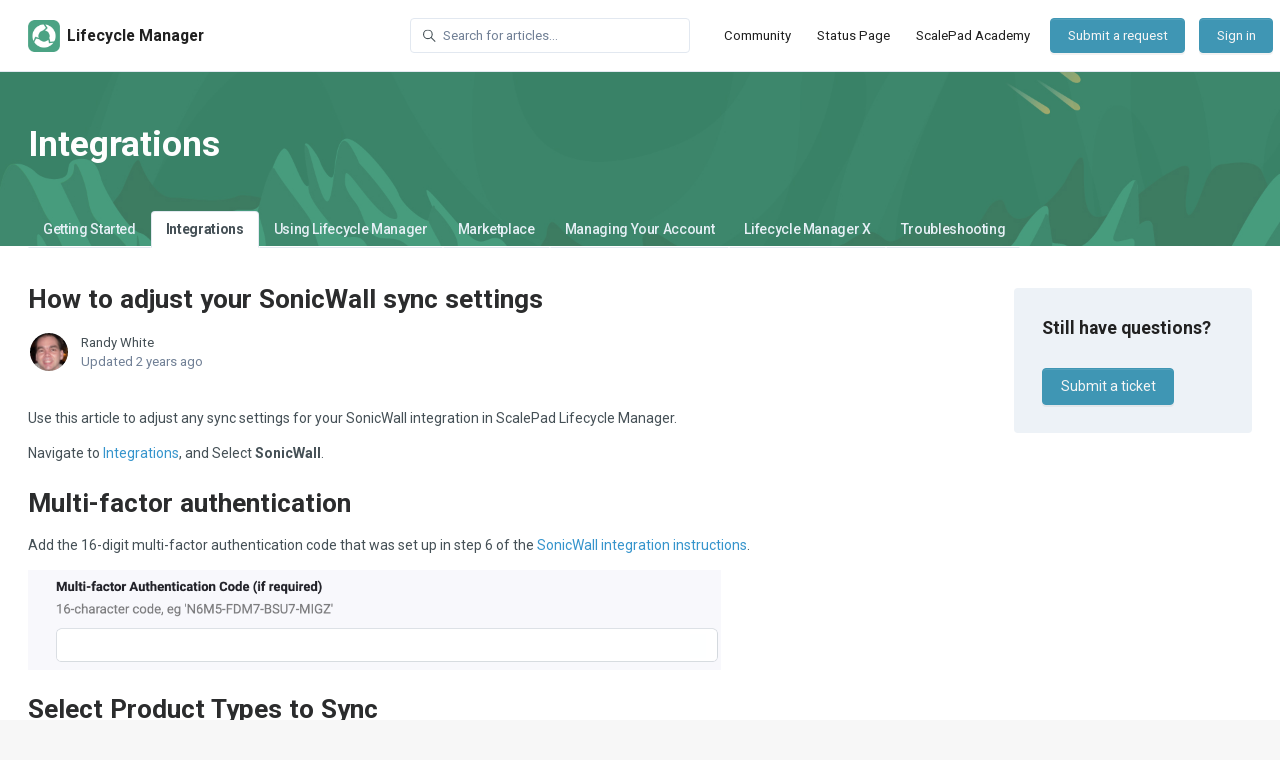

--- FILE ---
content_type: text/html; charset=utf-8
request_url: https://help.lifecyclemanager.com/hc/en-us/articles/17226847978523-How-to-adjust-your-SonicWall-sync-settings
body_size: 12245
content:
<!DOCTYPE html>
<html dir="ltr" lang="en-US">
<head>
  <meta charset="utf-8" />
  <!-- v26860 -->


  <title>How to adjust your SonicWall sync settings &ndash; Lifecycle Manager</title>

  

  <meta name="description" content="Use this article to adjust any sync settings for your SonicWall integration in ScalePad Lifecycle Manager. Navigate to Integrations, and..." /><meta property="og:image" content="https://help.lifecyclemanager.com/hc/theming_assets/01HZPQPV9WTE9NS11A1W7XK401" />
<meta property="og:type" content="website" />
<meta property="og:site_name" content="Lifecycle Manager" />
<meta property="og:title" content="How to adjust your SonicWall sync settings" />
<meta property="og:description" content="Use this article to adjust any sync settings for your SonicWall integration in ScalePad Lifecycle Manager.
Navigate to Integrations, and Select SonicWall.
Multi-factor authentication
Add the 16-dig..." />
<meta property="og:url" content="https://help.lifecyclemanager.com/hc/en-us/articles/17226847978523-How-to-adjust-your-SonicWall-sync-settings" />
<link rel="canonical" href="https://help.lifecyclemanager.com/hc/en-us/articles/17226847978523-How-to-adjust-your-SonicWall-sync-settings">
<link rel="alternate" hreflang="en-us" href="https://help.lifecyclemanager.com/hc/en-us/articles/17226847978523-How-to-adjust-your-SonicWall-sync-settings">
<link rel="alternate" hreflang="x-default" href="https://help.lifecyclemanager.com/hc/en-us/articles/17226847978523-How-to-adjust-your-SonicWall-sync-settings">

  <link rel="stylesheet" href="//static.zdassets.com/hc/assets/application-f34d73e002337ab267a13449ad9d7955.css" media="all" id="stylesheet" />
  <link rel="stylesheet" type="text/css" href="/hc/theming_assets/17743827/16634093371547/style.css?digest=45375532399899">

  <link rel="icon" type="image/x-icon" href="/hc/theming_assets/01HZPQPV536S0H27C7RASCPG4T">

    

  <meta content="width=device-width, initial-scale=1.0" name="viewport" />
<script type="text/javascript">window.Theme = Object.assign(window.Theme || {}, { assets: {}, locale: "en-us", signedIn: false });</script>
<script type="text/javascript" src="/hc/theming_assets/01HZPQPTBP4W9K956J5ZDSWRMR"></script>


<link rel="stylesheet" href="/hc/theming_assets/01HZPQPE29B03EEMWVGAFM3GM9">
<link rel="stylesheet" href="/hc/theming_assets/01HZPQPMN0SXC15HHBTPVETN77">
<link rel="stylesheet" href="https://use.fontawesome.com/releases/v6.4.0/css/all.css">


<style id="settings-styles">
  
  
</style>


<link rel="preconnect" href="https://fonts.googleapis.com">
<link rel="preconnect" href="https://fonts.gstatic.com" crossorigin><link href="https://fonts.googleapis.com/css2?family=Roboto:ital,wght@0,400;0,500;0,700;1,400;1,500;1,700&display=swap" rel="stylesheet">

  
</head>
<body class="">
  
  
  

  <a class="sr-only sr-only-focusable" tabindex="1" href="#page-container">
  Skip to main content
</a>

<div class="layout flex flex-1 flex-column" x-data="Widgets.mobileMenu">

  
  <header class="header border-bottom fixed-header sticky-header"
    x-data="Widgets.header({ isFixed: true, isSticky: true })"
    :class="{ 'text-header bg-header': isStuck, 'shadow': isStuck, 'border-bottom': !isFixed }">

    <nav class="navbar container-fluid h-full" :class="{ 'text-header': isOpen }">

      
      <a href="/hc/en-us" class="navbar-brand mr-auto">
        <img class="block img-fluid z-100" id="logo" src="/hc/theming_assets/01HZPQPV9WTE9NS11A1W7XK401" alt="Lifecycle Manager Help Center home page">
          <span class="navbar-tagline mx-2 white-space-no-wrap lg:font-size-lg">
              Lifecycle Manager
            </span>
        </a>

      
      <button class="navbar-toggle ml-2 xl:hidden" x-data x-ref="toggle" :aria-expanded="isOpen && 'true'" @click="toggle" @keydown.escape="toggle">
        <span></span>
        <span class="sr-only">Toggle navigation menu</span>
      </button>

      

      
      <div class="nav menu menu-standard menu-links-right xl:flex xl:align-items-center xl:font-size-md xl:menu-expanded xl:justify-content-end"
        x-cloak x-show="isOpen" :class="{ 'text-header': isOpen }"
        x-transition:enter="transition-fast"
        x-transition:enter-start="opacity-0"
        x-transition:enter-end="opacity-100"
        x-transition:leave="transition-fast"
        x-transition:leave-start="opacity-100 text-header"
        x-transition:leave-end="opacity-0 text-header">

        
          <div class="search flex text-base mx-4 mb-4 flex-first xl:max-w-13 xl:flex-1 xl:mx-5 xl:mb-0" x-data="Widgets.search">
              
                <form role="search" class="form-field flex-1 mb-0" data-search="" action="/hc/en-us/search" accept-charset="UTF-8" method="get"><input type="hidden" name="utf8" value="&#x2713;" autocomplete="off" /><input type="search" name="query" id="query" placeholder="Search for articles..." aria-label="Search for articles..." /></form>
              
            <svg class="search-icon fill-current transition" xmlns="http://www.w3.org/2000/svg" viewBox="0 0 12 12" aria-hidden="true">
              <use xlink:href="#icon-search" />
            </svg>
          </div>
        

        
          <a class="nav-link header-link" href="https://community.scalepad.com/lifecycle-manager-55" x-data="link">
              Community
            </a>
        
          <a class="nav-link header-link" href="https://status.scalepad.com/" x-data="link">
              Status Page
            </a>
        
          <a class="nav-link header-link" href="https://academy.scalepad.com/" x-data="link">
              ScalePad Academy
            </a>
        
          <a
            class="button m-2 header-link hidden flex-last xl:order-inherit xl:my-0" href="/hc/en-us/requests/new"
            :class="{ 'button-primary': isOpen || (!isFixed || isStuck), 'button-translucent': !isOpen && isFixed && !isStuck, 'hidden': false }">
            Submit a request
          </a>
        
          
        

        
          <a
            class="button m-2 hidden flex-last xl:order-inherit xl:my-0" href="https://scalepad.zendesk.com/access?brand_id=16634093371547&amp;return_to=https%3A%2F%2Fhelp.lifecyclemanager.com%2Fhc%2Fen-us%2Farticles%2F17226847978523-How-to-adjust-your-SonicWall-sync-settings"
            :class="{ 'button-primary': isOpen || (!isFixed || isStuck), 'button-translucent': !isOpen && isFixed && !isStuck, 'hidden': false }">
            Sign in
          </a>
        </div>

    </nav>
  </header> 





  <main role="main">
    
<div class="relative mb-5">
  <div class="hero">

    
    <div class="relative container py-6 z-30" x-data="category({ sectionId: 17226598400155 })">
      
        
        <h1 class="font-size-4xl xl:font-size-5xl" x-html="category && category.name"></h1>
        <p class="font-size-xl" x-html="category && category.description"></p>
      
    </div>

    
    <div class="relative z-30 w-full border-top border-bottom bg-gray-100 md:border-0 md:bg-transparent">
      <div class="container">
        <nav id="category-tabs" data-element="navigation" data-template="category-tabs"></nav>
      </div>
    </div>

    
    
      
        <div class="absolute z-20 top-0 left-0 h-full w-full bg-home bg-cover bg-center"></div>
      
    

    
    <div class="absolute z-10 top-0 left-0 h-full w-full bg-hero"></div>

    

  </div> 
</div>


<div class="container flex-1" id="page-container">
  <div class="row row-lg">
    <article class="col" itemscope itemtype="http://schema.org/Article">

      
      <div class="mb-5">
        
          <h1 class="mt-4" title="How to adjust your SonicWall sync settings" itemprop="name">
            How to adjust your SonicWall sync settings
            
          </h1>
        

        
        <div class="flex">
          <div class="media">
            
              <div class="avatar">
                
                <img class="avatar-img" alt="Randy White" src="https://help.scalepad.com/system/photos/17140592631067/profile_image_17056726326939_17743827.png">
              </div>
            
            
              <div class="media-body font-size-md align-self-center">
                
                  
                    Randy White
                  
                  
                  
                
                <ul class="list-divider">
                  
                    <li class="text-gray-600">
                      
                        Updated
                        <time datetime="2023-09-11T21:13:49Z" title="2023-09-11T21:13:49Z" data-datetime="relative">September 11, 2023 21:13</time>
                      
                    </li>
                  
                  
                </ul>
              </div>
            

            
            
          </div>
        </div>

      </div>

      
      <section class="content article-content mb-6" itemprop="articleBody">

        
        <p class="no-margin">Use this article to adjust any sync settings for your SonicWall integration in ScalePad Lifecycle Manager.</p>
<p class="no-margin">Navigate to <a class="intercom-content-link" href="https://app.scalepad.com/integrations" target="_blank" rel="noopener noreferrer">Integrations</a>, and Select <strong>SonicWall</strong>.</p>
<h1 id="h_a111eaf063">Multi-factor authentication</h1>
<p class="no-margin">Add the 16-digit multi-factor authentication code that was set up in step 6 of the <a class="intercom-content-link" href="https://help.lifecyclemanager.com/hc/en-us/articles/17226816778267" target="_blank" rel="noopener">SonicWall integration instructions</a>.</p>
<div class="intercom-container"><img src="/hc/article_attachments/17226816052763" width="693" height="100"></div>
<h1 id="h_12ab4706e0">Select Product Types to Sync</h1>
<p class="no-margin">SonicWall <em>Product Types</em> map to hardware types in Lifecycle Manager. For each type of asset you want to sync intoLifecycle Manager, you'll need to map the <em>Asset Type</em> to a Lifecycle Manager <em>Hardware Type</em>.</p>
<p class="no-margin">For example, <strong><em>SonicWall</em></strong> devices would map to <strong><em>Network</em></strong>. Likewise, if you'd prefer not to sync a certain <em>Asset Type</em>, set its mapping to blank.</p>
<div class="intercom-container"><img src="/hc/article_attachments/17226807529883" width="687" height="163"></div>
<h1 id="h_12caefbb7a">Sync assets without serial numbers</h1>
<p class="no-margin">While we're unable to perform warranty look-ups on hardware assets without serial numbers, there is value to adding these assets to your Lifecycle Manager account.</p>
<p class="no-margin">We always recommend having all assets synced to your account to ensure you have a complete picture of your assets under management. This ensures that every team member has the full insights needed to consult and service each client effectively.</p>
<p class="no-margin"><strong>Additional value</strong></p>
<ul>
<li>
<p class="no-margin">reporting on all of your managed assets</p>
</li>
<li>
<p class="no-margin">possible software insights information (depending on the integration)</p>
</li>
<li>
<p class="no-margin">the surfacing of critical issues and alerts</p>
</li>
</ul>
<ol>
<li>
<p class="no-margin">Select the <strong>Include Devices Without Serial Numbers</strong> box</p>
</li>
<li>
<p class="no-margin">Click <strong>Save SonicWall Setup</strong></p>
</li>
</ol>
<div class="intercom-container"><img src="/hc/article_attachments/17226833078555" width="687" height="159"></div>
<hr>
<h1 id="h_bb967fffec">Previous</h1>
<ul>
<li>
<p class="no-margin"><a class="intercom-content-link" href="https://help.lifecyclemanager.com/hc/en-us/articles/17226816778267" target="_blank" rel="noopener">SonicWall integration instructions</a></p>
</li>
</ul>

        
        

        
        

        
        

      </section>

      
      

      
      
        
          <div class="py-4 my-6 text-center border-top border-bottom">
            <h4 class="font-medium">
              Was this article helpful?
            </h4>
            <div class="mb-4" role="group">
              <button type="button" class="button button-outline-primary" data-helper="vote" data-item="article" data-type="up" data-id="17226847978523" data-upvote-count="0" data-vote-count="0" data-vote-sum="0" data-vote-url="/hc/en-us/articles/17226847978523/vote" data-value="null" data-label="0 out of 0 found this helpful" data-selected-class="is-active" aria-label="This article was helpful" aria-pressed="false">
                <svg class="svg-icon fill-current" viewBox="0 0 507 512" xmlns="http://www.w3.org/2000/svg" xmlns:xlink="http://www.w3.org/1999/xlink">
                  <path d="M330,512 C261,512 152,489 126,470 C119,466 116,459 116,452 L116,234 C116,228 119,221 124,217 C126,216 165,185 206,163 C256,135 291,96 300,71 C310,41 324,0 370,0 C392,0 409,12 419,33 C438,77 418,137 384,184 C407,189 434,196 451,201 C482,211 502,233 506,260 C510,288 496,317 467,338 C445,397 408,489 380,504 C370,510 352,512 330,512 Z M161,439 C203,456 333,475 358,465 C370,454 403,379 426,316 C428,312 431,308 434,305 C453,293 462,278 461,266 C459,256 450,248 437,243 C409,234 340,219 339,219 C331,218 325,212 322,204 C319,196 321,188 327,183 C377,129 386,73 377,51 C374,45 372,45 370,45 C359,45 354,52 342,86 C329,125 282,171 227,201 C201,216 174,235 161,245 L161,439 Z M73,454 L73,232 C73,211 57,195 37,195 C16,195 0,211 0,232 L0,454 C0,474 16,490 36,490 C56,490 73,474 73,454 Z"></path>
                </svg>
              </button>
              <button type="button" class="button button-outline-primary" data-helper="vote" data-item="article" data-type="down" data-id="17226847978523" data-upvote-count="0" data-vote-count="0" data-vote-sum="0" data-vote-url="/hc/en-us/articles/17226847978523/vote" data-value="null" data-label="0 out of 0 found this helpful" data-selected-class="is-active" aria-label="This article was not helpful" aria-pressed="false">
                <svg class="svg-icon fill-current" viewBox="0 0 507 512" xmlns="http://www.w3.org/2000/svg" xmlns:xlink="http://www.w3.org/1999/xlink">
                  <path d="M177,0 C247,0 355,23 382,42 C388,46 391,53 391,60 L391,278 C391,284 388,291 383,295 C381,296 342,327 302,349 C251,377 216,416 208,441 C197,471 183,512 137,512 C115,512 98,500 88,479 C69,435 89,375 123,328 C100,323 73,316 56,311 C26,301 5,279 1,252 C-3,224 11,195 41,174 C63,116 100,23 127,8 C137,2 155,0 177,0 Z M346,73 C304,56 174,37 149,47 C137,58 104,133 81,196 C79,200 76,204 73,207 C54,219 45,234 46,246 C48,256 57,264 70,269 C98,278 167,293 168,293 C176,294 182,300 185,308 C188,316 186,324 180,329 C130,383 121,439 130,461 C133,467 135,467 137,467 C148,467 153,460 165,426 C178,387 225,341 280,311 C306,296 333,277 346,267 L346,73 Z M434,58 L434,280 C434,300 450,316 470,316 C491,316 507,300 507,280 L507,58 C507,38 491,22 470,22 C450,22 434,38 434,58 Z"></path>
                </svg>
              </button>
            </div>
            <span class="block text-gray-600 font-size-sm mb-4" data-helper="vote" data-item="article" data-type="label" data-id="17226847978523" data-upvote-count="0" data-vote-count="0" data-vote-sum="0" data-vote-url="/hc/en-us/articles/17226847978523/vote" data-value="null" data-label="0 out of 0 found this helpful">0 out of 0 found this helpful</span>
            <p class="my-5">
              Have more questions? <a href="/hc/en-us/requests/new">Submit a request</a>
            </p>
          </div>
        
      

      
      <footer class="row my-6">
        
        
          <div data-recent-articles></div>
        
      </footer>

      
      

    </article>

    
    <aside class="relative flex-first lg:col lg:mr-6 lg:max-w-12 hidden">

      
      </aside>

    
    <aside class="md:col md:max-w-13" x-data="{ tableOfContents: false }">
      <div :class="{ 'sticky top-0': tableOfContents }" @table-of-contents:render.camel="tableOfContents = $event.target.children.length > 0">

        
          <div
            class="table-of-contents hidden lg:block"
            data-element="table-of-contents"
            data-template="sidebar-table-of-contents"
            data-selector=".content h2">
          </div>
        
            <div
              data-element="template"
              data-template="call-to-action">
            </div>
          </div>
    </aside>

  </div> 
</div> 

<script type="text/javascript">document.documentElement.classList.add('article-page', 'article-' + 17226847978523)</script>




        
        <script type="text/template" id="tmpl-sidebar-table-of-contents">
          <% if (allItems.length > 1) { %>
            <div class="sticky top-0" style="padding-top: 72px; margin-top: -72px; "
              data-spy="scroll"
              data-offset="72px">
              <h3 class="font-size-lg mt-6">
                
                  In this article
                
              </h3>
              <ol class="nav nav-pills flex-column font-size-md">
                <% allItems.forEach(function(item) { %>
                  <li class="nav-item">
                    <a class="nav-link border-radius" href="<%= item.html_url %>">
                      <%= item.name %>
                    </a>
                  </li>
                <% }); %>
              </ol>
            </div>
          <% } %>
        </script>
      
    
  
  



  </main>

    
  <footer class="footer mt-6 border-top" id="footer">

    

    <div class="container py-7">

      <nav class="nav font-size-md justify-content-center">

        
          <a class="nav-link" href="https://www.scalepad.com/" x-data="link">
              ScalePad.com
            </a>
        </nav>

      
        <div
          class="fixed bottom-0 left-0"
          data-element="back-to-top"
          data-template="back-to-top-link"
          data-threshold="250px">
        </div>
      </div>
  </footer> 

</div> 


<script type="text/javascript" src="/hc/theming_assets/01HZPQPE78739HQVA37HY2KNSA" defer></script>
<script type="text/javascript" src="/hc/theming_assets/01HZPQPFQ493JZJWVBZE2423MP" defer></script>
<script type="text/javascript" src="/hc/theming_assets/01HZPQPQS7XSYG3RS91Q9B0FG8" defer></script>
<script type="text/javascript" src="/hc/theming_assets/01HZPQPTYPWAXAB5FR7A5S8TBE" defer></script>
<script type="text/javascript" src="https://cdn.jsdelivr.net/combine/npm/alpinejs@3.x.x/dist/cdn.min.js" defer>
</script>
<script type="text/javascript" src="/hc/theming_assets/01HZPQPJ7JDS32YSE87RCCE4CH" defer></script><script type="text/javascript" src="/hc/theming_assets/01HZPQPG1505ZAMNVQEHMW9D9N" defer></script>


      <script type="text/template" id="tmpl-popular-keywords">
        <div class="flex flex-first flex-wrap mt-5 mb-4 justify-content-center"
          x-data="Widgets.popularKeywords"
          x-init="parseKeywords('<%= keywords %>')">
            <p class="font-semibold m-1">
                Popular searches:
              </p>
          <div class="flex flex-wrap align-items-center">
            <template x-for="(keyword, index) in keywords" :key="index">
              <div class="flex align-items-center m-1">
                <a class="inline-block text-inherit hover:text-inherit"
                  :href="keyword.html_url"
                  :title="keyword.title"
                  x-text="keyword.title">
                </a><span x-show="index !== keywords.length - 1">,</span>
              </div>
            </template>
          </div>
        </div>
      </script>
    

    <script type="text/template" id="tmpl-call-to-action">
      <div class="cta border-radius py-4 px-6 my-5">
        
          <h3 class="my-4">
            
              Still have questions?
            
          </h3>
        
        
        <a class="button button-primary my-4" href="/hc/en-us/requests/new">
          
            
              Submit a ticket
            
          
        </a>
      </div>
    </script>
  
    <script type="text/template" id="tmpl-back-to-top-link">
      <button class="flex button button-outline button-sm bg-white p-3 m-4">
        <span class="sr-only">Return to top</span>
        <svg class="fill-current" width="20" height="20" xmlns="http://www.w3.org/2000/svg" viewBox="0 0 100 100" aria-hidden="true">
          <polygon points="12.4,40.1 25.8,53.6 40.5,38.8 40.5,97.5 59.5,97.5 59.5,38.8 74.2,53.6 87.6,40.1 50,2.5" />
        </svg>
      </button>
    </script>
  
<svg xmlns="http://www.w3.org/2000/svg" class="hidden">
  <symbol id="icon-search">
    <circle cx="4.5" cy="4.5" r="4" fill="none" stroke="currentColor"/>
    <path stroke="currentColor" stroke-linecap="round" d="M11 11L7.5 7.5"/>
  </symbol>
  <symbol id="icon-lock">
    <rect width="12" height="9" x="2" y="7" fill="currentColor" rx="1" ry="1"/>
    <path fill="none" stroke="currentColor" d="M4.5 7.5V4a3.5 3.5 0 017 0v3.5"/>
  </symbol>
  <symbol id="icon-star">
    <polygon points="213 325 81 405 116 255 0 154 153 141 213 0 273 141 426 154 310 255 345 405"></polygon>
  </symbol>
  <symbol id="icon-chevron-down">
    <path fill="none" stroke="currentColor" stroke-linecap="round" d="M3 4.5l2.6 2.6c.2.2.5.2.7 0L9 4.5"/>
  </symbol>
  <symbol id="icon-agent">
    <path fill="currentColor" d="M6 0C2.7 0 0 2.7 0 6s2.7 6 6 6 6-2.7 6-6-2.7-6-6-6zm0 2c1.1 0 2 .9 2 2s-.9 2-2 2-2-.9-2-2 .9-2 2-2zm2.3 7H3.7c-.3 0-.4-.3-.3-.5C3.9 7.6 4.9 7 6 7s2.1.6 2.6 1.5c.1.2 0 .5-.3.5z"/>
  </symbol>

  </svg>

<script type="text/javascript">
  Theme.assets['custom-blocks-heading'] = "/hc/theming_assets/01HZPQPD9NGD75HS1FK0KWBTQA";Theme.assets['content-blocks-heading'] = "/hc/theming_assets/01HZPQPD33CNE7BXKBKMKXWXC6";Theme.assets['promoted-articles-heading'] = "/hc/theming_assets/01HZPQPSM2PZ9QVQMCT61EB5D7";Theme.assets['contact-blocks-heading'] = "/hc/theming_assets/01HZPQPCY71WDSV9GRYT064B92";Theme.assets['promoted-videos-heading'] = "/hc/theming_assets/01HZPQPSRGW5SKZ61JY151JK8G";Theme.assets['notification'] = "/hc/theming_assets/01HZPQPR0JCGXRJ89WPY25S0D1";</script>






<script type="text/template" id="tmpl-category-tabs">
  <ul class="nav nav-tabs white-space-no-wrap collapsible-nav border-0<% if (categories.length < 2) { %> hidden md:flex<% } %>">
    <% categories.forEach(function(category) { %>
      <li class="nav-item has-dropdown tracking-tight hover:bg-translucent text-base md:text-inherit" aria-selected="<%= category.id === activeCategoryId %>">
        <% if (category.id === activeCategoryId) { %>
          <a class="nav-link font-semibold text-base px-0 sm:px-4 hover:text-base is-active" aria-selected="true" href="<%= category.html_url %>">
            <%= category.name %>
          </a>
        <% } else { %>
          <a class="nav-link font-medium text-inherit px-0 sm:px-4 hover:text-inherit" href="<%= category.html_url %>">
            <%= category.name %>
          </a>
        <% } %>
        <% if (category.sections.length) { %>
          <ul class="dropdown-menu dropdown-menu-start list-none font-size-md -mt-1px">
            <% category.sections.forEach(function(section) { %>
              <li class="nav-item">
                <a class="dropdown-item<% if (section.id === activeSectionId) { %> is-active<% } %>" href="<%= category.html_url %>#section-anchor-<%= section.id %>?smooth-scroll=true&offset=72px">
                  <%= section.name %>
                </a>
              </li>
            <% }); %>
          </ul>
        <% } %>
      </li>
    <% }); %>
  </ul>
</script>


<script type="text/template" id="tmpl-article-list">
  <div class="border-top border-bottom lg:border-transparent my-2" x-data="toggle({ isOpen: false })" @collapse:show.stop="open" @collapse:hide.stop="close">

    
    <h3 class="flex align-items-center justify-content-between my-4 font-size-lg cursor-pointer lg:hidden" data-toggle="collapse" data-target="#sidebar-article-navigation" aria-controls="sidebar-article-navigation" aria-expanded="false">
      Categories
      <svg class="fill-current pointer-events-none ml-3" :class="isOpen && 'rotate-180'" width="14px" viewBox="0 0 40 20" xmlns="http://www.w3.org/2000/svg">
        <path d="M20,19.5 C19.4,19.5 18.9,19.3 18.4,18.9 L1.4,4.9 C0.3,4 0.2,2.4 1.1,1.4 C2,0.3 3.6,0.2 4.6,1.1 L20,13.8 L35.5,1.1 C36.6,0.2 38.1,0.4 39,1.4 C39.9,2.5 39.7,4 38.7,4.9 L21.7,18.9 C21.1,19.3 20.5,19.5 20,19.5 Z" fill-rule="nonzero"></path>
      </svg>
    </h3>

    <div class="collapse lg:expand lg:flex-column" id="sidebar-article-navigation">
      <ul class="list-unstyled font-size-lg w-full">
        <% categories.forEach(function(category, index) { %>
        <li class="font-semibold" x-data="toggle({ isOpen: <%= !!category.isActive %> })" @collapse:show.stop="open" @collapse:hide.stop="close">

          
          <div class="flex justify-content-between align-items-center">
            <a class="flex-1 py-3 text-inherit" :class="{ 'text-inherit': !isOpen }" href="<%= category.html_url %>">
              <%= category.name %>
            </a>
            <button class="p-2 ml-1 not-a-button border-radius transition cursor-pointer hover:bg-gray-200 hidden lg:block" :class="{ 'is-active': isOpen }" :aria-expanded="isOpen" data-toggle="collapse" data-target="#category-<%= category.id %>">
              <svg class="text-inherit fill-current pointer-events-none" :class="{ 'rotate-180': isOpen }" width="12px" height="12px" viewBox="0 0 324 190" xmlns="http://www.w3.org/2000/svg" aria-hidden="true">
                <path d="M162,190 C156,190 150,187 146,183 L7,38 C-2,29 -2,15 7,7 C16,-2 30,-2 39,7 L162,135 L285,7 C293,-2 308,-2 317,7 C326,15 326,29 317,38 L178,183 C174,187 168,190 162,190 Z"></path>
              </svg>
            </button>
          </div>

          <div class="hidden lg:block">
            
            <%= partial('partial-article-list-sections', {
              id: 'category-' + category.id,
              parentId: '#sidebar-article-navigation',
              sections: category.sections,
              activeCategoryId: activeCategoryId,
              activeSectionId: activeSectionId,
              activeArticleId: activeArticleId,
              partial: partial
            }) %>
          </div>
        </li>
        <% }); %>
      </ul>
    </div>
  </div>
</script>


<script type="text/template" id="tmpl-section-list">
  <% var maxSections =  5 %>
  <div class="border-top border-bottom lg:border-transparent my-4" x-data="toggle({ isOpen: false })" @collapse:show.stop="open" @collapse:hide.stop="close">

    
    <h3 class="flex align-items-center justify-content-between my-4 font-size-lg cursor-pointer lg:hidden" data-toggle="collapse" data-target="#sidebar-section-navigation" aria-controls="sidebar-section-navigation" aria-expanded="false">
      Toggle navigation menu
      <svg class="fill-current pointer-events-none ml-3" :class="isOpen && 'rotate-180'" width="14px" viewBox="0 0 40 20" xmlns="http://www.w3.org/2000/svg">
        <path d="M20,19.5 C19.4,19.5 18.9,19.3 18.4,18.9 L1.4,4.9 C0.3,4 0.2,2.4 1.1,1.4 C2,0.3 3.6,0.2 4.6,1.1 L20,13.8 L35.5,1.1 C36.6,0.2 38.1,0.4 39,1.4 C39.9,2.5 39.7,4 38.7,4.9 L21.7,18.9 C21.1,19.3 20.5,19.5 20,19.5 Z" fill-rule="nonzero"></path>
      </svg>
    </h3>

    <div class="collapse lg:expand lg:flex-column" id="sidebar-section-navigation">
      <ul class="list-unstyled m-0 py-2">
        <% categories.forEach(function(category, index) { %>
          <li>
            <h3 class="font-size-lg <% if (index === 0) { %>mt-4 lg:mt-0<% } else { %>mt-6<% } %>">
              <a class="text-inherit" href="<%= category.html_url %>">
                <%= category.name %>
              </a>
            </h3>
            <%= partial('partial-section-list-sections', { parent: category, sections: category.sections, maxSections: maxSections, partial: partial }) %>
          </li>
        <% }); %>
      </ul>
    </div>
  </div>
</script>


<script type="text/template" id="tmpl-category-list">
  <div class="list-unstyled my-4 border-top border-bottom md:my-5 lg:border-transparent" x-data="toggle({ isOpen: false })" @collapse:show.stop="open" @collapse:hide.stop="close">

    
    <h3 class="flex align-items-center justify-content-between my-4 font-size-lg cursor-pointer lg:hidden" data-toggle="collapse" data-target="#sidebar-category-navigation" aria-controls="sidebar-category-navigation" aria-expanded="false">
      Categories
      <svg class="fill-current pointer-events-none ml-3" :class="isOpen && 'rotate-180'" width="14px" viewBox="0 0 40 20" xmlns="http://www.w3.org/2000/svg">
        <path d="M20,19.5 C19.4,19.5 18.9,19.3 18.4,18.9 L1.4,4.9 C0.3,4 0.2,2.4 1.1,1.4 C2,0.3 3.6,0.2 4.6,1.1 L20,13.8 L35.5,1.1 C36.6,0.2 38.1,0.4 39,1.4 C39.9,2.5 39.7,4 38.7,4.9 L21.7,18.9 C21.1,19.3 20.5,19.5 20,19.5 Z" fill-rule="nonzero"></path>
      </svg>
    </h3>

    <div class="collapse lg:expand lg:flex-column" id="sidebar-category-navigation">
      <h3 class="font-size-lg mt-0 hidden lg:block">
        <a class="text-inherit" href="/hc/en-us">
          Categories
        </a>
      </h3>
      <ul class="list-unstyled font-size-md">
        <% categories.forEach(function(category) { %>
        <li>
          <a class="block py-2<% if (category.isActive) { %> underline<% } %>" href="<%= category.html_url %>">
            <%= category.name %>
          </a>
        </li>
        <% }); %>
      </ul>
    </div>
  </div>
</script>




<script type="text/template" id="tmpl-partial-article-list-sections">
  <% if (sections.length) { %>
    <ul class="list-none pl-3 mb-0 font-size-base collapse" id="<%= id %>" :class="{ 'is-visible': isOpen }" data-parent="<%= parentId %>">
      <% sections.forEach(function(section) { %>
        <li class="font-medium" x-data="toggle({ isOpen: <%= !!section.isActive %> })" @collapse:show.stop="open" @collapse:hide.stop="close">

          
          <div class="flex justify-content-between align-items-center">
            <a class="flex-1 py-2 text-inherit font-semibold" :class="{ 'text-inherit': !isOpen }" href="<%= section.html_url %>">
              <%= section.name %>
            </a>
            <button class="p-2 ml-1 not-a-button border-radius transition cursor-pointer hover:bg-gray-200" :class="{ 'is-active': isOpen }" :aria-expanded="isOpen" data-toggle="collapse" data-target="#section-<%= section.id %>">
              <svg class="text-inherit fill-current pointer-events-none" :class="{ 'rotate-180': isOpen }" width="12px" height="12px" viewBox="0 0 324 190" xmlns="http://www.w3.org/2000/svg" aria-hidden="true">
                <path d="M162,190 C156,190 150,187 146,183 L7,38 C-2,29 -2,15 7,7 C16,-2 30,-2 39,7 L162,135 L285,7 C293,-2 308,-2 317,7 C326,15 326,29 317,38 L178,183 C174,187 168,190 162,190 Z"></path>
              </svg>
            </button>
          </div>

          
          <%= partial('partial-article-list-sections', {
            id: 'section-' + section.id,
            parentId: '#' + id,
            sections: section.sections,
            activeCategoryId: activeCategoryId,
            activeSectionId: activeSectionId,
            activeArticleId: activeArticleId,
            partial: partial
          }) %>

          
          <% if (section.articles.length) { %>
            <ul class="list-none font-size-md pl-0 mb-0 collapse" :class="{ 'is-visible': isOpen }" id="section-<%= section.id %>" data-parent="#<%= id %>">
              <% section.articles.forEach(function(article) { %>
                <li>
                  <a class="block px-3 py-2 border-radius transition text-inherit<% if (article.isActive) { %> bg-gray-100<% } %>" href="<%= article.html_url %>">
                    <%= article.title %>
                  </a>
                </li>
              <% }); %>
            </ul>
          <% } %>

        </li>
      <% }); %>
    </ul>
  <% } %>
</script>


<script type="text/template" id="tmpl-partial-section-list-sections">
  <% if (sections.length) { %>
    <ul class="list-unstyled font-size-md<% if (parent.hasOwnProperty('parent_section_id')) { %> pl-4 mb-0<% } %>">
      <% sections.slice(0, maxSections).forEach(function(section) { %>
        <li>
          <a class="block py-2<% if (section.isActive) { %> underline<% } %>" href="<%= section.html_url %>">
            <%= section.name %>
          </a>
          <%= partial('partial-section-list-sections', { parent: section, sections: section.sections, maxSections: maxSections, partial: partial }) %>
        </li>
      <% }); %>
      <% if (sections.length > maxSections) { %>
        <li>
          <a class="block py-2" href="<%= parent.html_url %>">
            See more
          </a>
        </li>
      <% } %>
    </ul>
  <% } %>
</script>


  <!-- / -->

  
  <script src="//static.zdassets.com/hc/assets/en-us.bbb3d4d87d0b571a9a1b.js"></script>
  

  <script type="text/javascript">
  /*

    Greetings sourcecode lurker!

    This is for internal Zendesk and legacy usage,
    we don't support or guarantee any of these values
    so please don't build stuff on top of them.

  */

  HelpCenter = {};
  HelpCenter.account = {"subdomain":"scalepad","environment":"production","name":"ScalePad"};
  HelpCenter.user = {"identifier":"da39a3ee5e6b4b0d3255bfef95601890afd80709","email":null,"name":"","role":"anonymous","avatar_url":"https://assets.zendesk.com/hc/assets/default_avatar.png","is_admin":false,"organizations":[],"groups":[]};
  HelpCenter.internal = {"asset_url":"//static.zdassets.com/hc/assets/","web_widget_asset_composer_url":"https://static.zdassets.com/ekr/snippet.js","current_session":{"locale":"en-us","csrf_token":null,"shared_csrf_token":null},"usage_tracking":{"event":"article_viewed","data":"BAh7CDoLbG9jYWxlSSIKZW4tdXMGOgZFVDoPYXJ0aWNsZV9pZGwrCBuEJ/[base64]--83a8bfc38fcddc974e9ed72bae4d0b4ce78c24e0","url":"https://help.lifecyclemanager.com/hc/activity"},"current_record_id":"17226847978523","current_record_url":"/hc/en-us/articles/17226847978523-How-to-adjust-your-SonicWall-sync-settings","current_record_title":"How to adjust your SonicWall sync settings","current_text_direction":"ltr","current_brand_id":16634093371547,"current_brand_name":"Lifecycle Manager","current_brand_url":"https://lifecyclemanager.zendesk.com","current_brand_active":true,"current_path":"/hc/en-us/articles/17226847978523-How-to-adjust-your-SonicWall-sync-settings","show_autocomplete_breadcrumbs":true,"user_info_changing_enabled":false,"has_user_profiles_enabled":false,"has_end_user_attachments":true,"user_aliases_enabled":false,"has_anonymous_kb_voting":true,"has_multi_language_help_center":true,"show_at_mentions":false,"embeddables_config":{"embeddables_web_widget":false,"embeddables_help_center_auth_enabled":false,"embeddables_connect_ipms":false},"answer_bot_subdomain":"static","gather_plan_state":"subscribed","has_article_verification":true,"has_gather":true,"has_ckeditor":true,"has_community_enabled":false,"has_community_badges":true,"has_community_post_content_tagging":false,"has_gather_content_tags":true,"has_guide_content_tags":true,"has_user_segments":true,"has_answer_bot_web_form_enabled":false,"has_garden_modals":false,"theming_cookie_key":"hc-da39a3ee5e6b4b0d3255bfef95601890afd80709-2-preview","is_preview":false,"has_search_settings_in_plan":true,"theming_api_version":3,"theming_settings":{"color_primary":"rgba(63, 150, 180, 1)","color_primary_inverse":"rgba(245, 245, 245, 1)","color_secondary":"#169dbf","color_secondary_inverse":"#fff","color_tertiary":"#2e8abf","color_tertiary_inverse":"#fff","color_heading":"#2b2c2d","color_text":"#455056","color_link":"#3594cc","color_outline":"rgba(23, 140, 204, .25)","color_border":"#e2e8f0","color_gray_100":"#F7FAFC","color_gray_200":"#EDF2F7","color_gray_600":"#718096","bg_color":"#fff","heading_font":"'Roboto', -apple-system, BlinkMacSystemFont, 'Segoe UI', Helvetica, Arial, sans-serif","text_font":"'Roboto', -apple-system, BlinkMacSystemFont, 'Segoe UI', Helvetica, Arial, sans-serif","base_font_size":"14px","favicon":"/hc/theming_assets/01HZPQPV536S0H27C7RASCPG4T","logo":"/hc/theming_assets/01HZPQPV9WTE9NS11A1W7XK401","logo_height":"32px","tagline":"Lifecycle Manager","homepage_background_image":"/hc/theming_assets/01HZPQPVGE56EQGD7B0J6NTD4R","community_background_image":"/hc/theming_assets/01HZPQPW421TSDV1X5CKVCDDY9","content_block_1_image":"/hc/theming_assets/01HZPQPW9ZZMCXND5VDHYSBFQT","content_block_2_image":"/hc/theming_assets/01JRGRWC66EX6R9ZSVVB16SF48","content_block_3_image":"/hc/theming_assets/01JRGRWTVJ5MBYG7268CVGRE3P","content_block_4_image":"/hc/theming_assets/01JRGSXA6Y8SY5F30BJNJ5627P","content_block_5_image":"/hc/theming_assets/01J4QNHGMKDGC5M4T4K6M8HB0X","content_block_6_image":"/hc/theming_assets/01K37BKP910KXM3W3YJP2Q3B70","content_block_7_image":"/hc/theming_assets/01JRKZX6DFN25RHCY5R0RVKAQT","content_block_8_image":"/hc/theming_assets/01HZPQPXXA96N9ZH545CSFRAFK","custom_block_1_image":"/hc/theming_assets/01HZPQPY1VASGPQ5DKAV63TGAY","custom_block_2_image":"/hc/theming_assets/01HZPQPY6S8FXTW21SGNCZ706N","custom_block_3_image":"/hc/theming_assets/01HZPQPYW8S1Z74VAZJ7M4D7F1","custom_block_4_image":"/hc/theming_assets/01HZPQPZ3C0T1M5XKSJWJWGKV6","contact_block_1_image":"/hc/theming_assets/01JAE8CS390HVTP5EW2T2VH03C","contact_block_2_image":"/hc/theming_assets/01JAE8D3VV4SMB7K5ZWM7P1X2T","contact_block_3_image":"/hc/theming_assets/01HZPQPZQQ521F33HRJT7H1BMH","contact_block_4_image":"/hc/theming_assets/01HZPQQ0D92W7Y11XH9RD907ME","cta_block_image":"/hc/theming_assets/01HZPQQ0NEF3VH6WABC0KBFSE4","header_search_style":"inline","instant_search":true,"scoped_kb_search":false,"scoped_community_search":false,"search_placeholder":"Search for articles...","header_layout":"links-right","fixed_header":true,"sticky_header":true,"nav_style":"standard","nav_breakpoint":"xl","full_width_header":true,"header_height":"72px","color_header_link":"#212121","color_header_link_fixed":"#fefefe","bg_color_header":"#fff","header_link_1_text":"Community","header_link_1_url":"https://community.scalepad.com/lifecycle-manager-55","header_link_2_text":"Status Page","header_link_2_url":"https://status.scalepad.com/","header_link_3_text":"ScalePad Academy","header_link_3_url":"https://academy.scalepad.com/","show_submit_a_request_link":true,"category_dropdown_style":"none","show_category_heading":true,"notification_location":"none","notification_content":"notification_content","color_notification":"#fff","bg_color_notification":"#ef526e","back_to_top_link_style":"standard","boxed_layout":false,"bg_color_boxed":"rgba(247, 247, 247, 1)","hero_heading":"Hi. How can we help?","color_hero_heading":"#fefefe","hero_text":"","color_hero_text":"#e5eff5","hero_image_style":"overlay","bg_color_hero":"rgba(23, 140, 204, .95)","bg_color_secondary_hero":"#2177a7","bg_gradient_hero":"radial","hero_content_alignment":"center","hero_element_shape":"none","popular_keywords_style":"links","popular_keywords_heading":"Popular searches:","popular_keywords":"integration, disposal, protection, itad, assurance","promoted_videos_heading":"Popular videos","promoted_video_ids":"","recent_activity":"none","custom_block_style":"none","color_custom_blocks":"white","bg_color_custom_blocks":"#f1f7f9","custom_blocks_heading":"","number_custom_blocks":"3","number_custom_block_columns":"3","custom_block_alignment":"center","custom_block_image_height":"80px","custom_block_1_title":"Getting started","custom_block_1_description":"Discover everything you need to know to start your journey","custom_block_1_url":"https://www.zenplates.co","custom_block_2_title":"Community","custom_block_2_description":"Share knowledge with other users in our community forum","custom_block_2_url":"/hc/en-us/community/topics","custom_block_3_title":"Submit a request","custom_block_3_description":"Get in touch with our helpful customer service team","custom_block_3_url":"/hc/en-us/requests/new","custom_block_4_title":"Announcements","custom_block_4_description":"Keep up to date with the latest information","custom_block_4_url":"https://www.zenplates.co","content_block_style":"1-boxes","color_content_blocks":"white","bg_color_content_blocks":"rgba(245, 245, 245, 1)","content_blocks_heading":"","number_content_block_columns":"3","content_block_alignment":"center","content_block_image_height":"90px","article_list_style":"1-bullet","article_list_columns":"3","article_list_excerpt":0,"promoted_article_style":"icon","promoted_article_list_style":"1-bullet","promoted_article_list_position":"after","promoted_articles_heading":"Featured articles","promoted_article_list_columns":"3","promoted_articles_alignment":"left","promoted_article_list_excerpt":0,"contact_block_style":"none","color_contact_blocks":"white","contact_blocks_heading":"Talk to Us","number_contact_blocks":"2","number_contact_block_columns":"4","contact_block_image_height":"36px","contact_block_1_title":"Get support","contact_block_1_description":"","contact_block_1_url":"https://help.lifecyclemanager.com/hc/en-us/requests/new","contact_block_2_title":"Contact Sales","contact_block_2_description":"","contact_block_2_url":"https://www.scalepad.com/contact/","contact_block_3_title":"Contact EMEA Sales","contact_block_3_description":"Connect with us from EMEA at: +44-20-3966-9102","contact_block_3_url":"tel:+442039669102","contact_block_4_title":"Subscribe","contact_block_4_description":"Discover video tutorials covering a variety of topics","contact_block_4_url":"https://www.youtube.com","cta_style":"sidebar","cta_location":"internal","cta_element_heading":"Still have questions?","color_heading_cta":"#212121","cta_element_body":"","color_text_cta":"rgba(56, 56, 56, 1)","cta_element_link_text":"Submit a ticket","bg_color_cta":"rgba(237, 242, 247, 1)","subsection_style":"list","category_sidebar":"none","section_sidebar":"none","show_follow_section":false,"article_metadata":"author","show_follow_article":false,"table_of_contents_style":"sidebar-right","table_of_contents_heading":"In this article","article_navigation_style":"none","next_article_title":"Next article","previous_article_title":"Previous article","show_article_voting":true,"show_article_sharing":false,"share_title":"","show_recently_viewed_articles":true,"show_related_articles":false,"show_article_comments":false,"article_sidebar":"none","note_title":"Note","color_note":"#61a5ff","warning_title":"Warning","color_warning":"rgba(239, 82, 110, 1)","enable_lightboxes":false,"enable_video_player":false,"form_list_style":"standard","form_tip":"Please provide detailed information for faster assistance. Support is available 24 hours, Monday-Friday, including holidays.","community_image_style":"overlay","show_recent_activity_community":false,"show_follow_topic":false,"show_follow_post":false,"show_post_sharing":false,"footer_layout":"links-center","footer_shape":"none","color_footer_link":"rgba(33, 33, 33, 1)","bg_color_footer":"#fff","footer_link_1_text":"ScalePad.com","footer_link_1_url":"https://www.scalepad.com/","footer_link_2_text":"","footer_link_2_url":"","footer_link_3_text":"","footer_link_3_url":"","facebook_link":"","twitter_link":"","linkedin_link":"","instagram_link":"","youtube_link":"","show_credit_link":false,"use_translations":false},"has_pci_credit_card_custom_field":true,"help_center_restricted":false,"is_assuming_someone_else":false,"flash_messages":[],"user_photo_editing_enabled":true,"user_preferred_locale":"en-us","base_locale":"en-us","login_url":"https://scalepad.zendesk.com/access?brand_id=16634093371547\u0026return_to=https%3A%2F%2Fhelp.lifecyclemanager.com%2Fhc%2Fen-us%2Farticles%2F17226847978523-How-to-adjust-your-SonicWall-sync-settings","has_alternate_templates":true,"has_custom_statuses_enabled":true,"has_hc_generative_answers_setting_enabled":true,"has_generative_search_with_zgpt_enabled":false,"has_suggested_initial_questions_enabled":false,"has_guide_service_catalog":true,"has_service_catalog_search_poc":false,"has_service_catalog_itam":false,"has_csat_reverse_2_scale_in_mobile":false,"has_knowledge_navigation":false,"has_unified_navigation":false,"has_unified_navigation_eap_access":false,"has_csat_bet365_branding":false,"version":"v26860","dev_mode":false};
</script>

  
  
  <script src="//static.zdassets.com/hc/assets/hc_enduser-d7240b6eea31e24cbd47b3b04ab3c4c3.js"></script>
  <script type="text/javascript" src="/hc/theming_assets/17743827/16634093371547/script.js?digest=45375532399899"></script>
  
</body>
</html>

--- FILE ---
content_type: text/javascript; charset=utf-8
request_url: https://help.lifecyclemanager.com/hc/theming_assets/17743827/16634093371547/script.js?digest=45375532399899
body_size: 3098
content:
(function() {
  "use strict";

  ready(function() {

    // Restore focus after page reload
    var returnFocusTo = sessionStorage.getItem('returnFocusTo');
    if (returnFocusTo) {
      sessionStorage.removeItem('returnFocusTo');
      var returnFocusToEl = document.querySelector(returnFocusTo);
      returnFocusToEl && returnFocusToEl.focus && returnFocusToEl.focus();
    }

    // Render inline micro-templates
    each('[data-element="template"]', function(el) {
      if (el.hasAttribute('data-template')) {
        Util.renderTemplate(el, el.getAttribute('data-template'));
      }
    });

    /**
     * Converts HTML links within a given element into objects.
     * @param el
     * @returns {[]}
     */
    var convertLinksToObjects = function(el) {
      return Array.prototype.map.call(el.querySelectorAll('a'), function(a) {
        return { title: a.innerText, html_url: a.href };
      });
    };

    // Render Zendesk helper micro-templates
    // @see https://developer.zendesk.com/documentation/help_center/help-center-templates/helpers/
    var supportedHelpers = ['breadcrumbs', 'recent-articles', 'related-articles', 'recent-activity', 'share'];
    supportedHelpers.forEach(function(helper) {
      each('[data-element="' + helper + '"]', function(el) {
        if (el.hasAttribute('data-template')) {
          var data = {};

          // Breadcrumb helper data
          if (helper === 'breadcrumbs') {
            data = { breadcrumbs: convertLinksToObjects(el) };
          }

          // Recent and related articles helper data
          else if (helper === 'recent-articles' || helper === 'related-articles') {
            data = { articles: convertLinksToObjects(el) };
          }

          // Recent activity helper data
          else if (helper === 'recent-activity') {
            data = { items: convertLinksToObjects(el) };
          }

          // Social share links helper data
          else if (helper === 'share') {
            var links = Array.prototype.map.call(el.querySelectorAll('a'), function(a) {
              var svg = a.querySelector('svg');
              return {
                title: a.getAttribute('aria-label'),
                description: svg ? svg.getAttribute('aria-label') : '',
                html_url: a.href
              };
            });
            data = { links: links };
          }

          // Render the micro-template
          Util.renderTemplate(el, el.getAttribute('data-template'), data);
        }
      });
    });

    // Open social sharing links in a new window
    each('.share a', function(a) {
      a.addEventListener('click', function(e) {
        e.preventDefault();
        window.open(this.href, '', 'height = 500, width = 500');
      });
    });

    // Add focus classname to search field
    each('.form-field [type="search"]', function(el) {
      el.addEventListener('focus', function() { this.parentNode.classList.add(Util.classNames.FOCUS); });
      el.addEventListener('focusout', function() { this.parentNode.classList.remove(Util.classNames.FOCUS); });
    });

    // Replace images with inline SVG
    Array.prototype.forEach.call(document.querySelectorAll('[data-inline-svg]'), Util.replaceWithSVG);

    // Smooth scroll
    function maybeScroll() {
      var smoothScroll = Util.getURLParameter('smooth-scroll', window.location);
      if (smoothScroll === 'true' && window.location.hash) {
        var offset = Util.getURLParameter('offset', window.location);
        var target = document.getElementById(window.location.hash.substring(1).split("?")[0]);
        Util.scrollIntoView(target, offset);
      }
    }

    window.addEventListener('hashchange', maybeScroll, false);
    maybeScroll();

    /**
     * Collapsible nav plugin.
     * @param el
     * @constructor
     */
    function CollapsibleNav(el) {
      this.el = el;
      el.addEventListener('click', this.onClick.bind(this));
    }

    CollapsibleNav.prototype = {

      onClick: function(e) {
        var maxHeight = window.getComputedStyle(this.el).maxHeight;
        if (maxHeight === 'none') {
          return;
        }

        var isExpanded = this.el.getAttribute('aria-expanded') === 'true';
        var navLink = e.target;

        if (isExpanded) {

          // Close the nav if the clicked link is selected
          if (navLink.getAttribute('aria-selected') === 'true') {
            this.el.setAttribute('aria-expanded', 'false');
            this.el.classList.remove('is-expanded');
            navLink.setAttribute('aria-selected', 'false');
            e.preventDefault();
          }
        } else {

          // Open the nav if it's closed
          this.el.setAttribute('aria-expanded', 'true');
          this.el.classList.add('is-expanded');
          navLink.setAttribute('aria-selected', 'true');
          e.preventDefault();
        }
      }
    };

    each('.collapsible-nav', function(nav) {
      new CollapsibleNav(nav);
    });

    window.CollapsibleNav = CollapsibleNav;

  });
})();

document.addEventListener('DOMContentLoaded', function() {
  var acc = document.getElementsByClassName("accordion");
  var i;

  for (i = 0; i < acc.length; i++) {
    acc[i].addEventListener("click", function() {
      this.classList.toggle("active");
      var panel = this.nextElementSibling;
      if (panel.style.maxHeight) {
        panel.style.maxHeight = null;
      } else {
        panel.style.maxHeight = panel.scrollHeight + "px";
      }
    });
  }
});

//Expand accordion on anchor click

(function () {
  "use strict";

  function cssEscape(value) {
    // Minimal CSS.escape fallback
    return value.replace(/([ !"#$%&'()*+,.\/:;<=>?@[\\\]^`{|}~])/g, "\\$1");
  }

  function findAnchorTarget(hash) {
    if (!hash) return null;

    var raw = hash.charAt(0) === "#" ? hash.slice(1) : hash;

    try { raw = decodeURIComponent(raw); } catch (e) {}

    // 1) Standard id target
    var byId = document.getElementById(raw);
    if (byId) return byId;

    // 2) Legacy name target (<a name="...">)
    try {
      return document.querySelector('[name="' + raw.replace(/"/g, '\\"') + '"]');
    } catch (e) {
      return null;
    }
  }

  function expandPanel(panel) {
    if (!panel) return;

    var accordion = panel.previousElementSibling;
    if (!accordion || !accordion.classList.contains("accordion")) return;

    accordion.classList.add("active");
    panel.style.maxHeight = panel.scrollHeight + "px";
  }

  function expandAccordionForCurrentHash() {
    var target = findAnchorTarget(window.location.hash);
    if (!target) return;

    // Find containing panel (support older browsers without closest)
    var el = target;
    var panel = null;

    while (el && el !== document.body) {
      if (el.classList && el.classList.contains("panel")) {
        panel = el;
        break;
      }
      el = el.parentElement;
    }

    if (!panel) return;

    // Expand now, then again shortly after to account for images/fonts affecting scrollHeight
    expandPanel(panel);
    window.setTimeout(function () { expandPanel(panel); }, 150);
  }

  // Run immediately (covers cases where DOMContentLoaded already fired)
  expandAccordionForCurrentHash();

  // Run when the hash changes (clicking anchor links)
  window.addEventListener("hashchange", function () {
    expandAccordionForCurrentHash();
  });

  // Also run on full page load (some Zendesk pages update content post-DOM)
  window.addEventListener("load", function () {
    expandAccordionForCurrentHash();
  });
})();


// ------------------------------
// Redirect old article URLs to new articles or custom URLs
// ------------------------------

window.addEventListener("DOMContentLoaded", function () {

  // -------------------------------------------------------
  // 1. OLD ARTICLE IDs (required)
  //
  // These must ALWAYS be article IDs (numbers only).
  // These are the IDs of deleted/removed/moved articles.
  //
  // Example: "12345" comes from:
  // https://yourdomain.zendesk.com/hc/en-us/articles/12345
  // -------------------------------------------------------
  var oldIds = [
    "33061961048859",
    "33061938034587",
    "17223504201371",
		"34148376752795",
    "17226663422619",
    "17226655648155",
    "17227005650459"
    // Add more as needed
  ];

  // -------------------------------------------------------
  // 2. NEW DESTINATIONS (mixed: article IDs *or* full URLs)
  //
  // These MUST be in the same order as oldIds.
  //
  // CASE A: To redirect to another article, enter ONLY the article ID:
  //   "22222"
  //
  // CASE B: To redirect to a full URL (Zendesk or external), enter the full URL:
  //   "https://help.scalepad.com/some/path"
  // -------------------------------------------------------
  var newIds = [
    "39933744686619",
    "https://www.scalepad.com/lifecycle-manager/pricing/",
    "17227017458075",
    "https://www.scalepad.com/lifecycle-manager/pricing/",
    "https://www.scalepad.com/book-a-demo/",
    "https://www.scalepad.com/book-a-demo/",
    "17226985082779"
    // Add more as needed (MUST stay aligned with oldIds)
  ];

  // -------------------------------------------------------
  // 3. YOUR HELP CENTER BASE URL (required for article ID redirects)
  //
  // If you're using a custom domain (host mapping), use that instead:
  //
  // Example:
  //   var baseUrl = "https://help.scalepad.com";   <-- custom domain
  //   var baseUrl = "https://scalepad.zendesk.com"; <-- native Zendesk subdomain
  //
  // DO NOT add a trailing slash
  // -------------------------------------------------------
  var baseUrl = "https://help.lifecyclemanager.com";

  // -------------------------------------------------------
  // 4. Redirect logic — NO CHANGES NEEDED HERE
  //
  // This detects whether the replacement value is an ID or a URL
  // and redirects appropriately.
  // -------------------------------------------------------
  for (var i = 0; i < oldIds.length; i++) {

    // Does the current page URL contain the old article ID?
    if (window.location.href.indexOf(oldIds[i]) > -1) {

      var target = newIds[i];

      // If the replacement begins with "http", it is a full URL
      if (target.startsWith("http")) {

        // → Redirect directly to the full URL
        window.location.href = target;

      } else {

        // → Treat it as an article ID and build the article URL
        window.location.href = baseUrl + "/hc/en-us/articles/" + target;
      }
    }
  }

});

